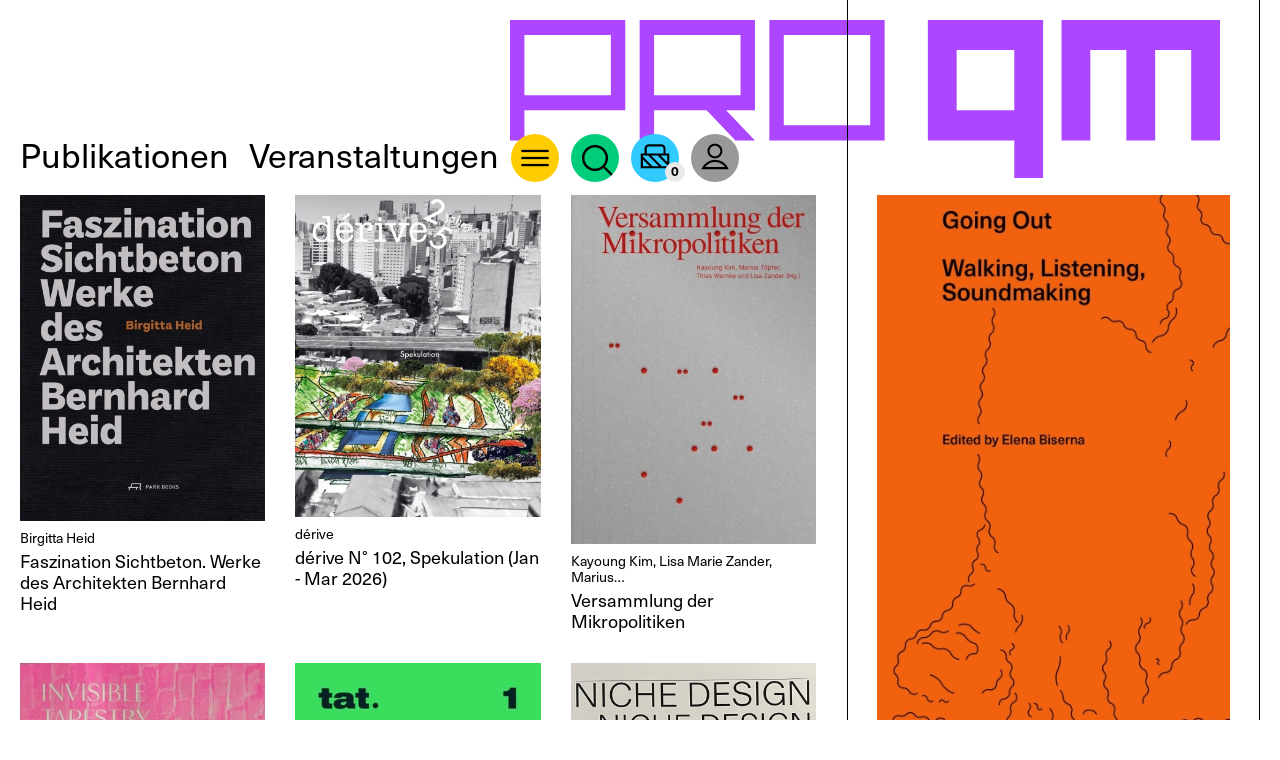

--- FILE ---
content_type: text/html; charset=UTF-8
request_url: https://pro-qm.de/product/going-out-walking-listening-soundmaking
body_size: 17883
content:
<!DOCTYPE html>
<html lang="de" dir="ltr">
  <head>
    <meta charset="utf-8" />
<meta name="Generator" content="Drupal 11 (https://www.drupal.org); Commerce 3" />
<meta name="MobileOptimized" content="width" />
<meta name="HandheldFriendly" content="true" />
<meta name="viewport" content="width=device-width, initial-scale=1.0" />
<link rel="canonical" href="https://pro-qm.de/product/going-out-walking-listening-soundmaking" />
<link rel="shortlink" href="https://pro-qm.de/product/6068" />

    <title>Going Out. Walking, Listening, Soundmaking | Pro qm</title>

    <link rel="icon" href="/themes/custom/proqm/assets/images/favicons/favicon.ico" type="image/vnd.microsoft.icon" />
    <link rel="apple-touch-icon" sizes="180x180" href="/themes/custom/proqm/assets/images/favicons/apple-touch-icon.png">
    <link rel="icon" type="image/png" sizes="32x32" href="/themes/custom/proqm/assets/images/favicons/favicon-32x32.png">
    <link rel="icon" type="image/png" sizes="16x16" href="/themes/custom/proqm/assets/images/favicons/favicon-16x16.png">
    <link rel="manifest" href="/themes/custom/proqm/assets/images/favicons/site.webmanifest">
    <link rel="mask-icon" href="/themes/custom/proqm/assets/images/favicons/safari-pinned-tab.svg" color="#ac47ff">
    <meta name="msapplication-TileColor" content="#ffffff">
    <meta name="theme-color" content="#ffffff">
    <meta name="msapplication-config" content="/themes/custom/proqm/assets/images/favicons/browserconfig.xml">

    <link rel="stylesheet" media="all" href="/sites/default/files/css/css_7U3F4eNPsraFindUvjh1IEfQyY8f0Dc0tUvvQoB6QQk.css?delta=0&amp;language=de&amp;theme=proqm&amp;include=eJxVjEEOgzAMBD8UxU9CxvgQsHFqO4X-vhT1wmVWmpGWTJWdeCL0hB-mWYy2QmZb44D_ruE18iMcV3GGxUdHqbjiWbrbS-GudcbghyDTbjvv-bAjm7S8fsu78RFws6otQ_gLqY45vA" />
<link rel="stylesheet" media="all" href="/sites/default/files/css/css_BI1AnBCp9QWeLfjGgXcGsidCJpIOOsgA9CHOtz47Lcs.css?delta=1&amp;language=de&amp;theme=proqm&amp;include=eJxVjEEOgzAMBD8UxU9CxvgQsHFqO4X-vhT1wmVWmpGWTJWdeCL0hB-mWYy2QmZb44D_ruE18iMcV3GGxUdHqbjiWbrbS-GudcbghyDTbjvv-bAjm7S8fsu78RFws6otQ_gLqY45vA" />

    <script type="application/json" data-drupal-selector="drupal-settings-json">{"path":{"baseUrl":"\/","pathPrefix":"","currentPath":"product\/6068","currentPathIsAdmin":false,"isFront":false,"currentLanguage":"de"},"pluralDelimiter":"\u0003","suppressDeprecationErrors":true,"ajaxPageState":{"libraries":"eJxtzNsOwjAIBuAX6tpHajrEhA3KLEyzt1e7erHEm5_wcQAVwQaYoTRP38gzK6wBVFdCS6Mu1v5QND8YLWxNH5IWi1Kojq6P4lwMLwAqm1asftHdick_T4Md5iip3z0JX5Z6RtHbzoMy1TtVcswGTZnPlemn06lv_y1WUA","theme":"proqm","theme_token":null},"ajaxTrustedUrl":{"form_action_p_pvdeGsVG5zNF_XLGPTvYSKCf43t8qZYSwcfZl2uzM":true},"cookies":{"cookiesjsr":{"config":{"cookie":{"name":"cookiesjsr","expires":31536000000,"domain":"","sameSite":"Lax","secure":false},"library":{"libBasePath":"\/libraries\/cookiesjsr\/dist","libPath":"\/libraries\/cookiesjsr\/dist\/cookiesjsr.min.js","scrollLimit":0},"callback":{"method":"post","url":"\/cookies\/consent\/callback.json","headers":[]},"interface":{"openSettingsHash":"#editCookieSettings","showDenyAll":true,"denyAllOnLayerClose":false,"settingsAsLink":false,"availableLangs":["de"],"defaultLang":"de","groupConsent":true,"cookieDocs":true}},"services":{"functional":{"id":"functional","services":[{"key":"functional","type":"functional","name":"Required functional","info":{"value":"\u003Ctable\u003E\r\n\t\u003Cthead\u003E\r\n\t\t\u003Ctr\u003E\r\n\t\t\t\u003Cth width=\u002215%\u0022\u003ECookie name\u003C\/th\u003E\r\n\t\t\t\u003Cth width=\u002215%\u0022\u003EDefault expiration time\u003C\/th\u003E\r\n\t\t\t\u003Cth\u003EDescription\u003C\/th\u003E\r\n\t\t\u003C\/tr\u003E\r\n\t\u003C\/thead\u003E\r\n\t\u003Ctbody\u003E\r\n\t\t\u003Ctr\u003E\r\n\t\t\t\u003Ctd\u003E\u003Ccode dir=\u0022ltr\u0022 translate=\u0022no\u0022\u003ESSESS\u0026lt;ID\u0026gt;\u003C\/code\u003E\u003C\/td\u003E\r\n\t\t\t\u003Ctd\u003E1 month\u003C\/td\u003E\r\n\t\t\t\u003Ctd\u003EIf you are logged in to this website, a session cookie is required to identify and connect your browser to your user account in the server backend of this website.\u003C\/td\u003E\r\n\t\t\u003C\/tr\u003E\r\n\t\t\u003Ctr\u003E\r\n\t\t\t\u003Ctd\u003E\u003Ccode dir=\u0022ltr\u0022 translate=\u0022no\u0022\u003Ecookiesjsr\u003C\/code\u003E\u003C\/td\u003E\r\n\t\t\t\u003Ctd\u003E1 year\u003C\/td\u003E\r\n\t\t\t\u003Ctd\u003EWhen you visited this website for the first time, you were asked for your permission to use several services (including those from third parties) that require data to be saved in your browser (cookies, local storage). Your decisions about each service (allow, deny) are stored in this cookie and are reused each time you visit this website.\u003C\/td\u003E\r\n\t\t\u003C\/tr\u003E\r\n\t\u003C\/tbody\u003E\r\n\u003C\/table\u003E\r\n","format":"full_html"},"uri":"","needConsent":false}],"weight":1}},"translation":{"_core":{"default_config_hash":"r0JMDv27tTPrhzD4ypdLS0Jijl0-ccTUdlBkqvbAa8A"},"langcode":"de","bannerText":"Wir verwenden Cookies, um Ihnen die optimale Nutzung unserer Webseite zu erm\u00f6glichen. Es werden f\u00fcr den Betrieb der Seite notwendige Cookies gesetzt.","privacyPolicy":"Datenschutzerkl\u00e4rung","privacyUri":"\/datenschutzerklaerung","imprint":"Impressum","imprintUri":"\/about\/impressum","cookieDocs":"","cookieDocsUri":"","officialWebsite":"Official website","denyAll":"","alwaysActive":"Immer aktiv","settings":"Details","acceptAll":"Akzeptieren","requiredCookies":"Erforderliche Cookies","cookieSettings":"Details","close":"Schlie\u00dfen","readMore":"Mehr","allowed":"akzeptiert","denied":"abgelehnt","settingsAllServices":"","saveSettings":"","default_langcode":"en","disclaimerText":"All cookie information is subject to change by the service providers. We update this information regularly.","disclaimerTextPosition":"above","processorDetailsLabel":"Processor Company Details","processorLabel":"Company","processorWebsiteUrlLabel":"Company Website","processorPrivacyPolicyUrlLabel":"Company Privacy Policy","processorCookiePolicyUrlLabel":"Company Cookie Policy","processorContactLabel":"Data Protection Contact Details","placeholderAcceptAllText":"Accept All Cookies","functional":{"title":"Cookies","details":"Einige Cookies sind notwendig, um Ihnen die grundlegenden Funktionen dieser Webseite bereitzustellen und k\u00f6nnen daher nicht deaktiviert werden."}}},"cookiesTexts":{"_core":{"default_config_hash":"r0JMDv27tTPrhzD4ypdLS0Jijl0-ccTUdlBkqvbAa8A"},"langcode":"de","bannerText":"Wir verwenden Cookies, um Ihnen die optimale Nutzung unserer Webseite zu erm\u00f6glichen. Es werden f\u00fcr den Betrieb der Seite notwendige Cookies gesetzt.","privacyPolicy":"Datenschutzerkl\u00e4rung","privacyUri":"\/node\/10","imprint":"Impressum","imprintUri":"\/node\/6","cookieDocs":"","cookieDocsUri":"","officialWebsite":"Official website","denyAll":"","alwaysActive":"Immer aktiv","settings":"Details","acceptAll":"Akzeptieren","requiredCookies":"Erforderliche Cookies","cookieSettings":"Details","close":"Schlie\u00dfen","readMore":"Mehr","allowed":"akzeptiert","denied":"abgelehnt","settingsAllServices":"","saveSettings":"","default_langcode":"en","disclaimerText":"All cookie information is subject to change by the service providers. We update this information regularly.","disclaimerTextPosition":"above","processorDetailsLabel":"Processor Company Details","processorLabel":"Company","processorWebsiteUrlLabel":"Company Website","processorPrivacyPolicyUrlLabel":"Company Privacy Policy","processorCookiePolicyUrlLabel":"Company Cookie Policy","processorContactLabel":"Data Protection Contact Details","placeholderAcceptAllText":"Accept All Cookies"},"services":{"functional":{"uuid":"e83f7e1e-0166-4092-b394-5b883af3adec","langcode":"de","status":true,"dependencies":[],"id":"functional","label":"Required functional","group":"functional","info":{"value":"\u003Ctable\u003E\r\n\t\u003Cthead\u003E\r\n\t\t\u003Ctr\u003E\r\n\t\t\t\u003Cth width=\u002215%\u0022\u003ECookie name\u003C\/th\u003E\r\n\t\t\t\u003Cth width=\u002215%\u0022\u003EDefault expiration time\u003C\/th\u003E\r\n\t\t\t\u003Cth\u003EDescription\u003C\/th\u003E\r\n\t\t\u003C\/tr\u003E\r\n\t\u003C\/thead\u003E\r\n\t\u003Ctbody\u003E\r\n\t\t\u003Ctr\u003E\r\n\t\t\t\u003Ctd\u003E\u003Ccode dir=\u0022ltr\u0022 translate=\u0022no\u0022\u003ESSESS\u0026lt;ID\u0026gt;\u003C\/code\u003E\u003C\/td\u003E\r\n\t\t\t\u003Ctd\u003E1 month\u003C\/td\u003E\r\n\t\t\t\u003Ctd\u003EIf you are logged in to this website, a session cookie is required to identify and connect your browser to your user account in the server backend of this website.\u003C\/td\u003E\r\n\t\t\u003C\/tr\u003E\r\n\t\t\u003Ctr\u003E\r\n\t\t\t\u003Ctd\u003E\u003Ccode dir=\u0022ltr\u0022 translate=\u0022no\u0022\u003Ecookiesjsr\u003C\/code\u003E\u003C\/td\u003E\r\n\t\t\t\u003Ctd\u003E1 year\u003C\/td\u003E\r\n\t\t\t\u003Ctd\u003EWhen you visited this website for the first time, you were asked for your permission to use several services (including those from third parties) that require data to be saved in your browser (cookies, local storage). Your decisions about each service (allow, deny) are stored in this cookie and are reused each time you visit this website.\u003C\/td\u003E\r\n\t\t\u003C\/tr\u003E\r\n\t\u003C\/tbody\u003E\r\n\u003C\/table\u003E\r\n","format":"full_html"},"consentRequired":false,"purpose":"","processor":"","processorContact":"","processorUrl":"","processorPrivacyPolicyUrl":"","processorCookiePolicyUrl":"","placeholderMainText":"This content is blocked because Required functional cookies have not been accepted.","placeholderAcceptText":"Only accept Required functional cookies"}},"groups":{"functional":{"uuid":"88c566e5-e448-4851-ac9f-fe9c88eb9be6","langcode":"de","status":true,"dependencies":[],"id":"functional","label":"Default","weight":1,"title":"Cookies","details":"Einige Cookies sind notwendig, um Ihnen die grundlegenden Funktionen dieser Webseite bereitzustellen und k\u00f6nnen daher nicht deaktiviert werden."},"marketing":{"uuid":"51fe0fed-abbf-497b-a79b-8d97a3d84a6b","langcode":"de","status":true,"dependencies":[],"_core":{"default_config_hash":"JkP6try0AxX_f4RpFEletep5NHSlVB1BbGw0snW4MO8"},"id":"marketing","label":"Marketing","weight":20,"title":"Marketing","details":"Customer communication and marketing tools."},"performance":{"uuid":"a2078936-84f7-446f-b0b7-3453e3755f81","langcode":"de","status":true,"dependencies":[],"_core":{"default_config_hash":"Jv3uIJviBj7D282Qu1ZpEQwuOEb3lCcDvx-XVHeOJpw"},"id":"performance","label":"Performance","weight":30,"title":"Performance Cookies","details":"Performance cookies collect aggregated information about how our website is used. The purpose of this is to improve its attractiveness, content and functionality. These cookies help us to determine whether, how often and for how long particular sub-pages of our website are accessed and which content users are particularly interested in. Search terms, country, region and (where applicable) the city from which the website is accessed are also recorded, as is the proportion of mobile devices that are used to access the website. We use this information to compile statistical reports that help us tailor the content of our website to your needs and optimize our offer."},"social":{"uuid":"7688b8d8-1a08-4d39-b07e-1252ef66a8d7","langcode":"de","status":true,"dependencies":[],"_core":{"default_config_hash":"vog2tbqqQHjVkue0anA0RwlzvOTPNTvP7_JjJxRMVAQ"},"id":"social","label":"Social Plugins","weight":20,"title":"Social Plugins","details":"Comments managers facilitate the filing of comments and fight against spam."},"tracking":{"uuid":"48d2c618-c979-46c1-b55c-ba7c1f76e90e","langcode":"de","status":true,"dependencies":[],"_core":{"default_config_hash":"_gYDe3qoEc6L5uYR6zhu5V-3ARLlyis9gl1diq7Tnf4"},"id":"tracking","label":"Tracking","weight":10,"title":"Tracking cookies","details":"Marketing cookies come from external advertising companies (\u0022third-party cookies\u0022) and are used to collect information about the websites visited by the user. The purpose of this is to create and display target group-oriented content and advertising for the user."},"video":{"uuid":"4773aea9-304a-4439-bdec-5fbe6b11d07f","langcode":"de","status":true,"dependencies":[],"_core":{"default_config_hash":"w1WnCmP2Xfgx24xbx5u9T27XLF_ZFw5R0MlO-eDDPpQ"},"id":"video","label":"Videos","weight":40,"title":"Video","details":"Video sharing services help to add rich media on the site and increase its visibility."}}},"views":{"ajax_path":"\/views\/ajax","ajaxViews":{"views_dom_id:a39a7aeda93e4471d7760f0bf47ba23c799f4c4ed5cf1b3576e338b728de7575":{"view_name":"publications","view_display_id":"block_1","view_args":"","view_path":"\/product\/6459","view_base_path":"publications","view_dom_id":"a39a7aeda93e4471d7760f0bf47ba23c799f4c4ed5cf1b3576e338b728de7575","pager_element":0}}},"user":{"uid":0,"permissionsHash":"eca04524fa060af8cfbd283f5679a9f7cbc3529fb10997c81bcb6a612404d766"}}</script>
<script src="/sites/default/files/js/js_f2CRrkP7Khj6Fbsc1SmhdKDV9aY_Fl_xefPL9xLLNH0.js?scope=header&amp;delta=0&amp;language=de&amp;theme=proqm&amp;include=eJw1yEsOgDAIANELtXIkUgkm1FIUGr2-8beZSR6ZKjsxUvEBd3BuRmsis1U44HsNT5vbrlBj0iI9HcJnoPRFugzGILfW4NH8a371Au9lJ-8"></script>
<script src="/modules/contrib/cookies/js/cookiesjsr.conf.js?v=11.2.8" defer></script>
<script src="/libraries/cookiesjsr/dist/cookiesjsr.min.js?v=11.2.8" defer></script>

  </head>

  <body class="page-product products">
        <a href="#main-content" class="visually-hidden focusable">
      Direkt zum Inhalt
    </a>
    
      <div class="dialog-off-canvas-main-canvas" data-off-canvas-main-canvas>
    <header class="header">

  <div class="header__inner">

    <nav class="header__mainmenu">
      
              <ul>
              <li>
        <a href="/publications" class="header__mainmenu-link font-b cl-fuchsia--hover decoration-none" data-drupal-link-system-path="publications">Publikationen</a>
              </li>
          <li>
        <a href="/events" class="header__mainmenu-link font-b cl-fuchsia--hover decoration-none" data-drupal-link-system-path="events">Veranstaltungen</a>
              </li>
          <li>
        <a href="/about/about" class="header__mainmenu-link header__mainmenu-link--icon bg-cl-yellow header__mainmenu--about" data-drupal-link-system-path="node/3">About</a>
              </li>
          <li>
        <a href="/search" class="header__mainmenu-link header__mainmenu-link--icon bg-cl-green header__mainmenu--search" data-drupal-link-system-path="search">Suche</a>
              </li>
          <li>
        <a href="/cart" class="header__mainmenu-link header__mainmenu-link--icon bg-cl-blue-light header__mainmenu--cart" data-drupal-link-system-path="cart">Warenkorb</a>
              </li>
          <li>
        <a href="/user/login" class="header__mainmenu-link header__mainmenu-link--icon bg-cl-gray header__mainmenu--user" data-drupal-link-system-path="user/login">User</a>
              </li>
        </ul>
  



      <div class="header__submenu-wrapper">

        <div hidden class="header__submenu" id="submenu">

          
              <ul>
              <li>
        <a href="/about/kontakt" class="header__submenu-link font-b decoration-none" data-drupal-link-system-path="node/4">Kontakt</a>
              </li>
          <li>
        <a href="/about/about" class="header__submenu-link font-b decoration-none" data-drupal-link-system-path="node/3">About</a>
              </li>
          <li>
        <a href="/about/impressum" class="header__submenu-link font-b decoration-none" data-drupal-link-system-path="node/6">Impressum</a>
              </li>
          <li>
        <a href="/about/newsletter" class="header__submenu-link font-b decoration-none" data-drupal-link-system-path="node/5">Newsletter</a>
              </li>
        </ul>
  



        </div>
      </div>
    </nav>

    <a class="header__logo decoration-none" href="/">
      <svg class="header__logo-svg" xmlns="http://www.w3.org/2000/svg" xml:space="preserve" viewBox="-252.39 289.3 1100.12 244.72">
        <title>pro qm</title>
        <g fill="#AC46FF">
          <path d="M-51.461 475.749h22.325v-46.616h81.382l44.652 46.616h30.242l-44.652-46.616h44.652V289.3H-51.461v186.449zm22.325-163.148h133.95v93.23H-29.136v-93.23zM-252.392 475.749h22.322v-46.616h156.282V289.3h-178.604v186.449zm22.322-163.148h133.954v93.23H-230.07v-93.23zM149.467 475.749H328.07V289.3H149.467v186.449zm22.324-163.148h133.951v139.835H171.791V312.601zM602.148 289.3v186.449h44.653V335.906h55.814v139.843h44.646V335.906h55.815v139.843h44.654V289.3zM395.045 475.749h133.953v58.266h44.648V289.3H395.045v186.449zm44.652-139.843h89.301v93.226h-89.301v-93.226z"/>
        </g>
      </svg>
    </a>

  </div>

</header>


  <div>
    <div data-drupal-messages-fallback class="hidden"></div>
<div id="block-cookiesui">
  
    
        
<div id="cookiesjsr"></div>

  </div>

  </div>
 

 

  <main id="main-content" class="container-max main">
      <div>
    <div id="block-zumwarenkorb" class="block__cart">
  
      <h2>Warenkorb</h2>
    
      <div class="cart--cart-block">
  <div class="cart-block--summary">
    <a class="cart-block--link__expand" href="/cart">
      <span class="cart-block--summary__icon"><img src="/modules/contrib/commerce/icons/ffffff/cart.png" alt="Warenkorb" />
</span>
      <span class="cart-block--summary__count">0 Elemente</span>
    </a>
  </div>
  </div>

  </div>
<div class="views-element-container region__alpha" id="block-views-block-publications-block-1">
  
    
      <div><div class="pub-nav js-view-dom-id-a39a7aeda93e4471d7760f0bf47ba23c799f4c4ed5cf1b3576e338b728de7575">
  
  
  

  
  
  

  <div data-drupal-views-infinite-scroll-content-wrapper class="views-infinite-scroll-content-wrapper clearfix"><div class="pub-item-list">
  
  <ul class="publication__list reset-list">

          <li class="publication__listitem"><div class="publication__media">  <a href="/product/faszination-sichtbeton-werke-des-architekten-bernhard-heid" hreflang="de"><img loading="lazy" src="/sites/default/files/styles/400/public/media/coverbilder/81XA-iw698L._SL1417_.jpg?itok=MYOXfPWG" width="400" height="531" alt="Cover Faszination Sichtbeton. Werke des Architekten Bernhard Heid " />

</a>
</div><div class="font-h">Birgitta Heid </div><h2 class="font-e publication__title">Faszination Sichtbeton. Werke des Architekten Bernhard Heid </h2></li>
          <li class="publication__listitem"><div class="publication__media">  <a href="/product/derive-ndeg-102-spekulation-jan-mar-2026" hreflang="de"><img loading="lazy" src="/sites/default/files/styles/400/public/media/coverbilder/derive102.jpg?itok=GRDIVZO8" width="400" height="524" alt="Cover No 102" />

</a>
</div><div class="font-h">dérive </div><h2 class="font-e publication__title">dérive N° 102, Spekulation (Jan - Mar 2026)</h2></li>
          <li class="publication__listitem"><div class="publication__media">  <a href="/product/versammlung-der-mikropolitiken" hreflang="de"><img loading="lazy" src="/sites/default/files/styles/400/public/media/cover/41yOQOEw1ML.jpg?itok=qjiZ-V9J" width="400" height="569" alt="Versammlung der Mikropolitiken" />

</a>
</div><div class="font-h">Kayoung Kim, Lisa Marie Zander, Marius…</div><h2 class="font-e publication__title">Versammlung der Mikropolitiken</h2></li>
          <li class="publication__listitem"><div class="publication__media">  <a href="/product/invisible-tapestry-vol-2" hreflang="de"><img loading="lazy" src="/sites/default/files/styles/400/public/media/IMG_4645_0.JPG?itok=1DO7mbPl" width="400" height="617" alt="Invisible Tapestry Cover" />

</a>
</div><div class="font-h">Jiyoung Yoon, Kirenia Martinez Acosta</div><h2 class="font-e publication__title">Invisible Tapestry Vol. 2. </h2></li>
          <li class="publication__listitem"><div class="publication__media">  <a href="/product/tat1-wand-wall" hreflang="de"><img loading="lazy" src="/sites/default/files/styles/400/public/media/coverbilder/31pm7%2BuZ8IL.jpg?itok=8mwC9x_S" width="400" height="566" alt="Cover Tat" />

</a>
</div><div class="font-h">TAT. </div><h2 class="font-e publication__title">TAT.1 - Wand / Wall</h2></li>
          <li class="publication__listitem"><div class="publication__media">  <a href="/product/niche-design-magazine-exploring-where-design-flourishes-age-sameness" hreflang="de"><img loading="lazy" src="/sites/default/files/styles/400/public/media/cover/IMG_7824.jpg?itok=Fb5p64F1" width="400" height="568" alt="" />

</a>
</div><div class="font-h">Ita Dreyfus</div><h2 class="font-e publication__title">Niche Design. A Magazine exploring where design flourishes…</h2></li>
          <li class="publication__listitem"><div class="publication__media">  <a href="/product/women-changing-cities-global-stories-urban-transformation" hreflang="de"><img loading="lazy" src="/sites/default/files/styles/400/public/media/cover/81Ts4W4deJL._SL1500_.jpg?itok=wBwzpT70" width="400" height="575" alt="" />

</a>
</div><div class="font-h">Melissa Bruntlett, Chris Bruntlett</div><h2 class="font-e publication__title">Women Changing Cities. Global stories of urban…</h2></li>
          <li class="publication__listitem"><div class="publication__media">  <a href="/product/sonic-footprints-ecology-technophony" hreflang="de"><img loading="lazy" src="/sites/default/files/styles/400/public/media/cover/250867.sonic_.9789083499321.jpg?itok=WZd-mGgj" width="400" height="400" alt="Sonic Footprints. Ecology of Technophony" />

</a>
</div><div class="font-h">Louis Möckel</div><h2 class="font-e publication__title">Sonic Footprints. Ecology of Technophony</h2></li>
          <li class="publication__listitem"><div class="publication__media">  <a href="/product/architecture-resonance-objects-interactions" hreflang="de"><img loading="lazy" src="/sites/default/files/styles/400/public/media/cover/Screenshot%202026-01-08%20at%2015-44-08%20The%20Architecture%20of%20Resonance%20From%20Objects%20to%20Interactions%20-%201st%20Edit.png?itok=QvVMVrMV" width="400" height="607" alt="" />

</a>
</div><div class="font-h">Sarah Robinson</div><h2 class="font-e publication__title">Architecture of Resonance. From Objects to Interactions</h2></li>
          <li class="publication__listitem"><div class="publication__media">  <a href="/product/md72-door-slamming-festival-2007-2018" hreflang="de"><img loading="lazy" src="/sites/default/files/styles/400/public/media/cover/71Ipd9Zez6L._SL1500_.jpg?itok=ai9-3bh6" width="400" height="528" alt="MD72. Door Slamming Festival (2007 - 2018)" />

</a>
</div><div class="soldout soldout-single font-h">gerade nicht auf Lager</div><div class="font-h">Alexander Schröder, Dominic Eichler,…</div><h2 class="font-e publication__title">MD72. Door Slamming Festival (2007 - 2018)</h2></li>
          <li class="publication__listitem"><div class="publication__media">  <a href="/product/schluesselbegriffe-gesellschaftlichen-zusammenhalts-ein-kritisches-vokabular" hreflang="de"><img loading="lazy" src="/sites/default/files/styles/400/public/media/cover/9783835356979l.png?itok=EDklwVij" width="400" height="595" alt="" />

</a>
</div><div class="font-h">Anna Pollmann, Christopher Möllmann (Hg)</div><h2 class="font-e publication__title">Schlüsselbegriffe gesellschaftlichen Zusammenhalts. Ein…</h2></li>
          <li class="publication__listitem"><div class="publication__media">  <a href="/product/protest-architecture-structures-civil-resistance" hreflang="de"><img loading="lazy" src="/sites/default/files/styles/400/public/media/coverbilder/81g8Gasrp5L._SL1500_.jpg?itok=3cJc45vJ" width="400" height="494" alt="Cover Protest Architecture. Structures of civil resistance" />

</a>
</div><div class="font-h">Nick Newman </div><h2 class="font-e publication__title">Protest Architecture. Structures of civil resistance</h2></li>
          <li class="publication__listitem"><div class="publication__media">  <a href="/product/reuse-architectural-components" hreflang="de"><img loading="lazy" src="/sites/default/files/styles/400/public/media/coverbilder/913oPEvw5gL._SL1500_.jpg?itok=B4HlkAh_" width="400" height="569" alt="Cover Reuse of Architectural Components" />

</a>
</div><div class="font-h">Bailey Bestul </div><h2 class="font-e publication__title">Reuse of Architectural Components</h2></li>
          <li class="publication__listitem"><div class="publication__media">  <a href="/product/what-student-architects-should-do" hreflang="de"><img loading="lazy" src="/sites/default/files/styles/400/public/media/coverbilder/61eGn4doGaL._SL1500_.jpg?itok=a7ty14mS" width="400" height="595" alt="Cover What Student Architects Should Do" />

</a>
</div><div class="soldout soldout-single font-h">gerade nicht auf Lager</div><div class="font-h">Simon Unwin</div><h2 class="font-e publication__title">What Student Architects Should Do</h2></li>
          <li class="publication__listitem"><div class="publication__media">  <a href="/product/form-follows-fuel-14-buildings-antiquity-oil-age" hreflang="de"><img loading="lazy" src="/sites/default/files/styles/400/public/media/coverbilder/91xUj1BhqNL._SL1500_.jpg?itok=iJYcgaFn" width="400" height="538" alt="Cover Form Follows Fuel. 14 Buildings from Antiquity to the Oil Age" />

</a>
</div><div class="font-h">Florian Urban, Barnabas Calder </div><h2 class="font-e publication__title">Form Follows Fuel. 14 Buildings from Antiquity to the Oil…</h2></li>
          <li class="publication__listitem"><div class="publication__media">  <a href="/product/market-cafe-magazine-issue-9-invisible-data" hreflang="de"><img loading="lazy" src="/sites/default/files/styles/400/public/media/coverbilder/MrktCf9.jpg?itok=A6gefTfl" width="400" height="479" alt="Cover Market Cafe 9" />

</a>
</div><div class="font-h">Market Cafe</div><h2 class="font-e publication__title">Market Cafe Magazine Issue 9 Invisible Data</h2></li>
          <li class="publication__listitem"><div class="publication__media">  <a href="/product/four-spent-day-together" hreflang="de"><img loading="lazy" src="/sites/default/files/styles/400/public/media/cover/81NfbWjDUrL._SL1500_.jpg?itok=vhMCJWhR" width="400" height="617" alt="" />

</a>
</div><div class="font-h">Chris Kraus</div><h2 class="font-e publication__title">The Four Spent the Day Together</h2></li>
          <li class="publication__listitem"><div class="publication__media">  <a href="/product/silicon-empires-fight-future-ai" hreflang="de"><img loading="lazy" src="/sites/default/files/styles/400/public/media/cover/914mAsOG2mL._SL1500_.jpg?itok=1I__OI2N" width="400" height="603" alt="Silicon Empires. The Fight for the Future of AI" />

</a>
</div><div class="font-h">Nick Srnicek</div><h2 class="font-e publication__title">Silicon Empires. The Fight for the Future of AI</h2></li>
          <li class="publication__listitem"><div class="publication__media">  <a href="/product/dark-forest-theory-internet" hreflang="de"><img loading="lazy" src="/sites/default/files/styles/400/public/media/cover/71DfxBKNMYL._SL1500_.jpg?itok=jLe1JQJi" width="400" height="613" alt="The Dark Forest Theory of the Internet" />

</a>
</div><div class="soldout soldout-single font-h">gerade nicht auf Lager</div><div class="font-h">Bogna Konior</div><h2 class="font-e publication__title">The Dark Forest Theory of the Internet</h2></li>
          <li class="publication__listitem"><div class="publication__media">  <a href="/product/ultrablack-music-volume-2" hreflang="de"><img loading="lazy" src="/sites/default/files/styles/400/public/media/cover/71TWoEP2IFL._SL1500_.jpg?itok=PM51oN3Q" width="400" height="617" alt="Ultrablack of Music. Volume 2" />

</a>
</div><div class="font-h">Palais Sinclaire, Achim Szepanski (Hg)</div><h2 class="font-e publication__title">Ultrablack of Music. Volume 2</h2></li>
          <li class="publication__listitem"><div class="publication__media">  <a href="/product/environments-planetary-urbanization" hreflang="de"><img loading="lazy" src="/sites/default/files/styles/400/public/media/cover/brenner.jpg?itok=eTKDkTlv" width="400" height="582" alt="Environments of Planetary Urbanization" />

</a>
</div><div class="soldout soldout-single font-h">gerade nicht auf Lager</div><div class="font-h">Neil Brenner, Swarnabh Ghosh, Nikos…</div><h2 class="font-e publication__title">Environments of Planetary Urbanization</h2></li>
          <li class="publication__listitem"><div class="publication__media">  <a href="/product/kazuo-shinohara-residential-architecture" hreflang="de"><img loading="lazy" src="/sites/default/files/styles/400/public/media/cover/Screenshot%202025-12-23%20131619.jpg?itok=C0rkvfNA" width="400" height="604" alt="" />

</a>
</div><div class="font-h">Christian Dehli, Andrea Grolimund (Eds.)</div><h2 class="font-e publication__title">Kazuo Shinohara. Residential Architecture</h2></li>
          <li class="publication__listitem"><div class="publication__media">  <a href="/product/reluctant-gardener" hreflang="de"><img loading="lazy" src="/sites/default/files/styles/400/public/media/coverbilder/01-1rel%20gard.jpg?itok=buwUbkjS" width="400" height="599" alt="Cover Reluctant Gardener" />

</a>
</div><div class="font-h">Sofia Lemos (Hg)</div><h2 class="font-e publication__title">Reluctant Gardener</h2></li>
          <li class="publication__listitem"><div class="publication__media">  <a href="/product/dont-sleep-graphic-language-vinyl-labels" hreflang="de"><img loading="lazy" src="/sites/default/files/styles/400/public/media/coverbilder/image-ed3b4914-cacb-4712-8808-ced37ce563eb.jpg?itok=p3fsPsvx" width="400" height="554" alt="Cover Don&#039;t Sleep. The Graphic Language of Vinyl Labels" />

</a>
</div><div class="font-h">Britt Müller, Winnes Rademächers</div><h2 class="font-e publication__title">Don&#039;t Sleep. The Graphic Language of Vinyl Labels</h2></li>
          <li class="publication__listitem"><div class="publication__media">  <a href="/product/kuenstlerisches-handeln-digitalen-und-postkolonialen-umgebungen" hreflang="de"><img loading="lazy" src="/sites/default/files/styles/400/public/media/9783787350049.jpg?itok=OAhhwwry" width="400" height="646" alt="Künstlerisches Handeln_cover" />

</a>
</div><div class="font-h">Judith Siegmund	</div><h2 class="font-e publication__title">Künstlerisches Handeln in digitalen und postkolonialen…</h2></li>
          <li class="publication__listitem"><div class="publication__media">  <a href="/product/euro-vision-undergrounding-critical-mineral" hreflang="de"><img loading="lazy" src="/sites/default/files/styles/400/public/media/coverbilder/K.2025_FRAUD_FRAUD_U1_8d43b66e-69b9-40a6-80fd-5665a8bafef2.jpg?itok=I7vnYeC_" width="400" height="592" alt="Cover EURO—VISION. Undergrounding the Critical Mineral" />

</a>
</div><div class="font-h">Francisco Gallardo &amp; Audrey Samson…</div><h2 class="font-e publication__title">EURO—VISION. Undergrounding the Critical Mineral</h2></li>
          <li class="publication__listitem"><div class="publication__media">  <a href="/product/granular-configurations-sand-materiality-and-planetary-urbanization" hreflang="de"><img loading="lazy" src="/sites/default/files/styles/400/public/media/coverbilder/K.Verlag2025_B%C3%BCsseED_GranularConfigurations_Cover.jpg?itok=Ykd5N9PN" width="400" height="537" alt="Cover Granular Configurations. Sand, Materiality, and Planetary Urbanization" />

</a>
</div><div class="font-h">Michaela Büsse (Hg)</div><h2 class="font-e publication__title">Granular Configurations. Sand, Materiality, and Planetary…</h2></li>
          <li class="publication__listitem"><div class="publication__media">  <a href="/product/arch-262-african-spatial-thinking-denkraum-afrika" hreflang="de"><img loading="lazy" src="/sites/default/files/styles/400/public/media/cover/african-spatial-thinking_9783931435851.jpg?itok=tMJYAx9B" width="400" height="509" alt="" />

</a>
</div><div class="font-h">Arch+</div><h2 class="font-e publication__title">ARCH+ 262. African Spatial Thinking / Denkraum Afrika</h2></li>
          <li class="publication__listitem"><div class="publication__media">  <a href="/product/draw-love-build-sauerbruch-hutton-tracing-modernities" hreflang="de"><img loading="lazy" src="/sites/default/files/styles/400/public/media/coverbilder/2025_12_17%2016_04%20Office%20Lens%20%282%29.jpg?itok=2emZr3NW" width="400" height="500" alt="Cover des Schubers Draw Love Build" />

</a>
</div><div class="font-h">Matthias Sauerbruch, Louisa Hutton, mit…</div><h2 class="font-e publication__title">Draw Love Build. Sauerbruch Hutton Tracing Modernities</h2></li>
          <li class="publication__listitem"><div class="publication__media">  <a href="/product/flexible-visual-systems-fvs-atlas" hreflang="de"><img loading="lazy" src="/sites/default/files/styles/400/public/media/cover/61WSXtJ7mfL._SL1476_.jpg?itok=fRZtWI1P" width="400" height="526" alt="" />

</a>
</div><div class="soldout soldout-single font-h">gerade nicht auf Lager</div><div class="font-h"> Martin Lorenz </div><h2 class="font-e publication__title">Flexible Visual Systems. The FVS Atlas</h2></li>
          <li class="publication__listitem"><div class="publication__media">  <a href="/product/checkpoint-300-colonial-space-palestine" hreflang="de"><img loading="lazy" src="/sites/default/files/styles/400/public/media/cover/9781517919849.jpg?itok=rxXxHr6E" width="400" height="618" alt="" />

</a>
</div><div class="font-h">Mark Griffiths</div><h2 class="font-e publication__title">Checkpoint 300. Colonial Space in Palestine</h2></li>
          <li class="publication__listitem"><div class="publication__media">  <a href="/product/post-readymade" hreflang="de"><img loading="lazy" src="/sites/default/files/styles/400/public/media/coverbilder/Post-Readymade.jpg?itok=eT0s_R2X" width="400" height="525" alt="Cover Post-Readymade" />

</a>
</div><div class="font-h">Katharina Weinstock</div><h2 class="font-e publication__title">Post-Readymade</h2></li>
          <li class="publication__listitem"><div class="publication__media">  <a href="/product/values-and-surfaces-art-economy-architecture" hreflang="de"><img loading="lazy" src="/sites/default/files/styles/400/public/media/coverbilder/2025-12-03-155400--978-3-85676-460-9.jpg?itok=OeVBsxHh" width="400" height="602" alt="Cover Values and Surfaces. Art, Economy, Architecture " />

</a>
</div><div class="font-h">Philip Ursprung</div><h2 class="font-e publication__title">Values and Surfaces. Art, Economy, Architecture </h2></li>
          <li class="publication__listitem"><div class="publication__media">  <a href="/product/raumpilotin-gendergerechter-staedtebau-handbuch-fuer-planerinnen" hreflang="de"><img loading="lazy" src="/sites/default/files/styles/400/public/media/coverbilder/M-BOOKS_Raumpilot-in_Cover.jpg?itok=ZFUOOOgU" width="400" height="532" alt="Cover Raumpilot*in" />

</a>
</div><div class="font-h">Hg. von Benedikt Boucsein, Matthias…</div><h2 class="font-e publication__title">Raumpilot*in. Gendergerechter Städtebau. Handbuch für…</h2></li>
          <li class="publication__listitem"><div class="publication__media">  <a href="/product/week-island-trojan-horse-summer-school-reader" hreflang="de"><img loading="lazy" src="/sites/default/files/styles/400/public/media/cover/Scan20251216125210_1.jpeg?itok=UQL0fmTg" width="400" height="686" alt="" />

</a>
</div><div class="font-h">Ott Kagovere, Hanan Mahbouba, Jaroslav…</div><h2 class="font-e publication__title">A Week On An Island With Trojan Horse. The Summer School…</h2></li>
          <li class="publication__listitem"><div class="publication__media">  <a href="/product/idea-412-tomoyuki-arima-design-evolving-relationships" hreflang="de"><img loading="lazy" src="/sites/default/files/styles/400/public/media/cover/cover_67.jpg?itok=QlwNiX_R" width="400" height="528" alt="" />

</a>
</div><div class="font-h">IDEA Magazine</div><h2 class="font-e publication__title">Idea 412. Tomoyuki Arima: Design Evolving from Relationships</h2></li>
          <li class="publication__listitem"><div class="publication__media">  <a href="/product/troubled-architecture-ruinous-landscapes" hreflang="de"><img loading="lazy" src="/sites/default/files/styles/400/public/media/cover/troubledlandscapes_1.jpg?itok=08tP-Lqz" width="400" height="400" alt="Troubled! Architecture of Ruinous Landscapes" />

</a>
</div><div class="font-h">Barbara Herschel, Kaspar Jamme, Felix…</div><h2 class="font-e publication__title">Troubled! Architecture of Ruinous Landscapes</h2></li>
          <li class="publication__listitem"><div class="publication__media">  <a href="/product/waterfront-journals" hreflang="de"><img loading="lazy" src="/sites/default/files/styles/400/public/media/cover/51c2DguqcnL._SL1293_.jpg?itok=GC-rCrzh" width="400" height="635" alt="" />

</a>
</div><div class="font-h">David Wojnarowicz</div><h2 class="font-e publication__title">Waterfront Journals</h2></li>
          <li class="publication__listitem"><div class="publication__media">  <a href="/product/wohnen-fuers-wohnen-schweizer-wohnbaugenossenschaften-als-labor-des-zusammenlebens" hreflang="de"><img loading="lazy" src="/sites/default/files/styles/400/public/media/cover/414gfdpZJsL._SY425_.jpg?itok=3p2BZtfk" width="400" height="569" alt="Wohnen fürs Wohnen. Schweizer Wohnbaugenossenschaften als Labor des Zusammenlebens" />

</a>
</div><div class="font-h">Anaïs Auprêtre de Lagenest, Andreas…</div><h2 class="font-e publication__title">Wohnen fürs Wohnen. Schweizer Wohnbaugenossenschaften als…</h2></li>
          <li class="publication__listitem"><div class="publication__media">  <a href="/product/synthetic-storyteller" hreflang="de"><img loading="lazy" src="/sites/default/files/styles/400/public/media/coverbilder/AyoungKim_bookcover_01.jpg?itok=ZCe7EBdh" width="400" height="652" alt="synthetic_storyteller_cover" />

</a>
</div><div class="font-h">Ayoung Kim</div><h2 class="font-e publication__title">Synthetic Storyteller</h2></li>
          <li class="publication__listitem"><div class="publication__media">  <a href="/product/sick-architecture" hreflang="de"><img loading="lazy" src="/sites/default/files/styles/400/public/media/coverbilder/9780262049689.jpg?itok=UOzR0Wnm" width="400" height="531" alt="Cover Sick Architecture" />

</a>
</div><div class="soldout soldout-single font-h">gerade nicht auf Lager</div><div class="font-h">Edited by Beatriz Colomina with Nick…</div><h2 class="font-e publication__title">Sick Architecture</h2></li>
          <li class="publication__listitem"><div class="publication__media">  <a href="/product/street-art-anthology" hreflang="de"><img loading="lazy" src="/sites/default/files/styles/400/public/media/coverbilder/A1OFCTZjBpL._SL1500_.jpg?itok=qGv4Otho" width="400" height="554" alt="Cover Street Art. An Anthology. " />

</a>
</div><div class="font-h">Magda Danysz</div><h2 class="font-e publication__title">Street Art. An Anthology</h2></li>
          <li class="publication__listitem"><div class="publication__media">  <a href="/product/grosse-kunst-hyperwachstum-der-studiopraxis" hreflang="de"><img loading="lazy" src="/sites/default/files/styles/400/public/media/coverbilder/Grosse%20Kunst.jpg?itok=lI38ZLIz" width="400" height="646" alt="Cover Große Kunst. Hyperwachstum in der Studiopraxis" />

</a>
</div><div class="font-h">Karen van den Berg</div><h2 class="font-e publication__title">Große Kunst. Hyperwachstum in der Studiopraxis</h2></li>
          <li class="publication__listitem"><div class="publication__media">  <a href="/product/golden-pudel-ethnographie-atmosphaere-netzwerke-und-reputation-einem-hamburger-nachtclub" hreflang="de"><img loading="lazy" src="/sites/default/files/styles/400/public/media/cover/71W3KfYt0GL._SL1500_.jpg?itok=RFxMem2a" width="400" height="608" alt="" />

</a>
</div><div class="soldout soldout-single font-h">gerade nicht auf Lager</div><div class="font-h">Maxime Le Calvé</div><h2 class="font-e publication__title">Golden Pudel-Ethnographie. Atmosphäre, Netzwerke und…</h2></li>
          <li class="publication__listitem"><div class="publication__media">  <a href="/product/virus-language-ai-qanon-covid-19-and-new-abnormal" hreflang="de"><img loading="lazy" src="/sites/default/files/styles/400/public/media/cover/9781915983374.jpg?itok=6x_Iqn2_" width="400" height="603" alt="" />

</a>
</div><div class="font-h">Chris Hables Gray</div><h2 class="font-e publication__title">Virus is a Language. AI, QAnon, COVID-19 and the New…</h2></li>
          <li class="publication__listitem"><div class="publication__media">  <a href="/product/collapsed-mythologies-geofinancial-atlas" hreflang="de"><img loading="lazy" src="/sites/default/files/styles/400/public/media/coverbilder/Collapsed-Mythologies-1.jpg?itok=IpdgPrCa" width="400" height="629" alt="Collapsed Mythologies Cover" />

</a>
</div><div class="soldout soldout-single font-h">gerade nicht auf Lager</div><div class="font-h">Eline Benjaminsen, Dayna Casey</div><h2 class="font-e publication__title">Collapsed Mythologies. A Geofinancial Atlas</h2></li>
          <li class="publication__listitem"><div class="publication__media">  <a href="/product/ingraphics-2026-edition" hreflang="de"><img loading="lazy" src="/sites/default/files/styles/400/public/media/coverbilder/INGRAPHICS_2026_mini_2048x2048.jpg?itok=04f6_ubg" width="400" height="523" alt="Cover InGraphics" />

</a>
</div><div class="font-h">Jan Schwochow</div><h2 class="font-e publication__title">InGraphics 2026 Edition</h2></li>
          <li class="publication__listitem"><div class="publication__media">  <a href="/product/co-program-graphic-design" hreflang="de"><img loading="lazy" src="/sites/default/files/styles/400/public/media/coverbilder/61-WlqshSYL._SL1500_.jpg?itok=OVoo3Z7F" width="400" height="600" alt="cover_Program for Graphic Design" />

</a>
</div><div class="font-h">David Reinfurt</div><h2 class="font-e publication__title">A *Co-* Program for Graphic Design</h2></li>
          <li class="publication__listitem"><div class="publication__media">  <a href="/product/brutalist-berlin-architects-guide-brutalist-berlin" hreflang="de"><img loading="lazy" src="/sites/default/files/styles/400/public/media/coverbilder/Souvenir_Brutalist-Berlin_1800x1800.jpg?itok=6Kbvpzi7" width="400" height="587" alt="Brutalist Berlin Cover" />

</a>
</div><div class="font-h">Felix Torkar</div><h2 class="font-e publication__title">Brutalist Berlin. An Architect&#039;s Guide to Brutalist…</h2></li>
          <li class="publication__listitem"><div class="publication__media">  <a href="/product/generative-mind-new-approach-creative-thinking" hreflang="de"><img loading="lazy" src="/sites/default/files/styles/400/public/media/cover/564C427C7C38663938326235623361623734313664613938353063613034613762663139657C7C434F504C.jpg?itok=YyKiIQgR" width="400" height="561" alt="" />

</a>
</div><div class="font-h">Patrik Hübner</div><h2 class="font-e publication__title">The Generative Mind. A New Approach to Creative Thinking</h2></li>
          <li class="publication__listitem"><div class="publication__media">  <a href="/product/between-lines-ki-schoene-neue-zukunft" hreflang="de"><img loading="lazy" src="/sites/default/files/styles/400/public/media/cover/61TmErhRWcL.jpg?itok=aOlUtI9E" width="400" height="634" alt="" />

</a>
</div><div class="font-h">Charlie Singer-Fischer </div><h2 class="font-e publication__title">Between the Lines. KI - schöne neue Zukunft?</h2></li>
          <li class="publication__listitem"><div class="publication__media">  <a href="/product/willy-van-der-meeren-mass" hreflang="de"><img loading="lazy" src="/sites/default/files/styles/400/public/media/cover/Screenshot%202025-11-28%20at%2016-30-35%20Willy%20Van%20der%20Meeren%20MASS%20von%20Peter%20Swinnen%20ISBN%20978-3-95905-928-2%20Buch%20online%20kaufen%20-%20Lehmanns.de_.png?itok=zpLf0AVt" width="400" height="600" alt="" />

</a>
</div><div class="font-h">Peter Swinnen, Anne Judong (eds.)</div><h2 class="font-e publication__title">Willy Van Der Meeren. Mass</h2></li>
          <li class="publication__listitem"><div class="publication__media">  <a href="/product/how-modern-biographies-architecture-china-1949-1979" hreflang="de"><img loading="lazy" src="/sites/default/files/styles/400/public/media/coverbilder/M-BOOKS_How-Modern_Cover-scaled.jpg?itok=-kuouqPX" width="400" height="565" alt="How Modern Cover" />

</a>
</div><div class="font-h">Shirley Surya, Li Hua (Eds.) Canadian…</div><h2 class="font-e publication__title">How Modern. Biographies of Architecture in China 1949–1979</h2></li>
          <li class="publication__listitem"><div class="publication__media">  <a href="/product/sound-system-political-power-music" hreflang="de"><img loading="lazy" src="/sites/default/files/styles/400/public/media/cover/Screenshot%202025-11-27%20at%2016-07-22%20Sound%20System%20-%20Pluto%20Press.png?itok=8sX01oNA" width="400" height="614" alt="" />

</a>
</div><div class="soldout soldout-single font-h">gerade nicht auf Lager</div><div class="font-h">Dave Randall</div><h2 class="font-e publication__title">Sound System. The Political Power of Music</h2></li>
          <li class="publication__listitem"><div class="publication__media">  <a href="/product/refusalist-international-theory-new-protest-cycle" hreflang="de"><img loading="lazy" src="/sites/default/files/styles/400/public/media/cover/Screenshot%202025-11-27%20at%2015-52-36%20The%20Refusalist%20International%20A%20Theory%20of%20the%20New%20Protest%20Cycle%20Wiley.png?itok=x2p-Vs7A" width="400" height="614" alt="" />

</a>
</div><div class="font-h">Mikkel Bolt Rasmussen </div><h2 class="font-e publication__title">The Refusalist International. A Theory of the New Protest…</h2></li>
          <li class="publication__listitem"><div class="publication__media">  <a href="/product/architecture-and-right-heal-resettler-nationalism-aftermath-conflict-and-disaster" hreflang="de"><img loading="lazy" src="/sites/default/files/styles/400/public/media/cover/81bMFdhntyL._SL1500_.jpg?itok=HDWE_Yes" width="400" height="600" alt="" />

</a>
</div><div class="soldout soldout-single font-h">gerade nicht auf Lager</div><div class="font-h">Esra Akcan</div><h2 class="font-e publication__title">Architecture and the Right to Heal. Resettler Nationalism…</h2></li>
          <li class="publication__listitem"><div class="publication__media">  <a href="/product/das-graue-kloster-von-berlin-biografie-eines-wiedergefundenen-ortes" hreflang="de"><img loading="lazy" src="/sites/default/files/styles/400/public/media/coverbilder/Scan20251125150709_1.jpg?itok=Vep6worD" width="400" height="627" alt="Cover Das Graue Kloster von Berlin" />

</a>
</div><div class="font-h">Kerstin Decker (Autorin), Ute Müller-…</div><h2 class="font-e publication__title">Das Graue Kloster von Berlin. Biografie eines…</h2></li>
          <li class="publication__listitem"><div class="publication__media">  <a href="/product/okwui-enwezor-selected-writings-volume-2-curating-postcolonial-condition" hreflang="de"><img loading="lazy" src="/sites/default/files/styles/400/public/media/cover/719wdpnpEcL._SL1500_.jpg?itok=ELf0nEbU" width="400" height="571" alt="Okwui Enwezor. Selected Writings. Volume 2. Curating the Postcolonial Condition" />

</a>
</div><div class="font-h">Okwui Enwezor, Terry Smith (Ed.)</div><h2 class="font-e publication__title">Okwui Enwezor. Selected Writings. Volume 2. Curating the…</h2></li>
          <li class="publication__listitem"><div class="publication__media">  <a href="/product/okwui-enwezor-selected-writings-volume-1-toward-new-african-art-discourse" hreflang="de"><img loading="lazy" src="/sites/default/files/styles/400/public/media/cover/71i4Pk7a4UL._SL1500_.jpg?itok=u7jMLE_2" width="400" height="571" alt="Okwui Enwezor. Selected Writings. Volume 1. Toward a New African Art Discourse" />

</a>
</div><div class="font-h">Okwui Enwezor, Terry Smith (Ed.)</div><h2 class="font-e publication__title">Okwui Enwezor. Selected Writings. Volume 1. Toward a New…</h2></li>
          <li class="publication__listitem"><div class="publication__media">  <a href="/product/die-macht-der-bedingungen-architektur-zwischen-abhaengigkeit-und-wirkung" hreflang="de"><img loading="lazy" src="/sites/default/files/styles/400/public/media/coverbilder/2025_11_22%2013_34%20Office%20Lens%20%282%29_resized.jpg?itok=A6QcNMBs" width="400" height="600" alt="Cover Macht der Bedingungen" />

</a>
</div><div class="font-h">Benedikt Boucsein, Elettra Carnelli,…</div><h2 class="font-e publication__title">Die Macht der Bedingungen. Architektur zwischen…</h2></li>
          <li class="publication__listitem"><div class="publication__media">  <a href="/product/heinz-isler-built-experiments-entrepreneurial-networks" hreflang="de"><img loading="lazy" src="/sites/default/files/styles/400/public/media/coverbilder/61DQoQm2SsL._SL1000_.jpg?itok=4XGOdnP-" width="400" height="526" alt="Cover Heinz Isler. Built Experiments – Entrepreneurial Networks" />

</a>
</div><div class="font-h">Giulia Boller, Matthias Beckh, Rainer…</div><h2 class="font-e publication__title">Heinz Isler. Built Experiments – Entrepreneurial Networks</h2></li>
          <li class="publication__listitem"><div class="publication__media">  <a href="/product/slow-technology-reader" hreflang="de"><img loading="lazy" src="/sites/default/files/styles/400/public/media/cover/Screenshot%202025-11-17%20164811.jpg?itok=cb-ytAGY" width="400" height="524" alt="" />

</a>
</div><div class="font-h">Carolyn F. Strauss (ed.)</div><h2 class="font-e publication__title">Slow Technology Reader</h2></li>
          <li class="publication__listitem"><div class="publication__media">  <a href="/product/platform-brutality-closing-down-internet-toxicity" hreflang="de"><img loading="lazy" src="/sites/default/files/styles/400/public/media/cover/screenshot_6492.jpg?itok=PBEs4Px2" width="400" height="648" alt="" />

</a>
</div><div class="font-h">Geert Lovink</div><h2 class="font-e publication__title">Platform Brutality. Closing Down Internet Toxicity</h2></li>
          <li class="publication__listitem"><div class="publication__media">  <a href="/product/housing-loops-opulence-precarity-dignity-prosperity-and-fraternity" hreflang="de"><img loading="lazy" src="/sites/default/files/styles/400/public/media/cover/4Fz656ji_Portada%20LOOPS.jpg?itok=zScKO3OU" width="400" height="567" alt="" />

</a>
</div><div class="font-h">Javier Mozas, Aurora Fernández Per</div><h2 class="font-e publication__title">Housing Loops. Opulence, Precarity, Dignity, Prosperity and…</h2></li>
          <li class="publication__listitem"><div class="publication__media">  <a href="/product/algorithmic-imaginations-critical-reflections-ai-art-and-design-practice" hreflang="de"><img loading="lazy" src="/sites/default/files/styles/400/public/media/cover/cover-scaled.jpg?itok=wyrr0ez0" width="400" height="546" alt="" />

</a>
</div><div class="soldout soldout-single font-h">gerade nicht auf Lager</div><div class="font-h">Marijke Goeting &amp; Maaike van Neck (…</div><h2 class="font-e publication__title">Algorithmic Imaginations. Critical Reflections on AI in Art…</h2></li>
          <li class="publication__listitem"><div class="publication__media">  <a href="/product/cooperative-architecture-urban-transformation-process-design-research-method-space-dialogue" hreflang="de"><img loading="lazy" src="/sites/default/files/styles/400/public/media/coverbilder/_Cover.jpg?itok=cVkW9r5E" width="400" height="507" alt="Cover Cooperative Architecture" />

</a>
</div><div class="font-h">Riccarda Cappeller</div><h2 class="font-e publication__title">Cooperative Architecture. Urban Transformation as Process,…</h2></li>
          <li class="publication__listitem"><div class="publication__media">  <a href="/product/promiscuous-infrastructures-practising-care" hreflang="de"><img loading="lazy" src="/sites/default/files/styles/400/public/media/coverbilder/9798218366827.jpg?itok=rFh9tV9p" width="400" height="554" alt="Cover Promiscuous Infrastructures. Practising Care" />

</a>
</div><div class="font-h">Michelle Teran, Marc Herbst, Vivian Sky…</div><h2 class="font-e publication__title">Promiscuous Infrastructures. Practising Care</h2></li>
          <li class="publication__listitem"><div class="publication__media">  <a href="/product/ecoslay-anthology" hreflang="de"><img loading="lazy" src="/sites/default/files/styles/400/public/media/coverbilder/2025_11_13%2016_44%20Office%20Lens.jpg?itok=CzqiUhqx" width="400" height="524" alt="Cover Ecoslay – An Anthology " />

</a>
</div><div class="font-h">Camille Belmin (Ed)</div><h2 class="font-e publication__title">Ecoslay – An Anthology</h2></li>
          <li class="publication__listitem"><div class="publication__media">  <a href="/product/empires-over-skin-how-we-fashioned-our-world" hreflang="de"><img loading="lazy" src="/sites/default/files/styles/400/public/media/cover/EmpiresOverSkin_1stEdition_square_green_3000x3000_0f2f08d7-c874-46c2-b546-767ec650223b.jpg?itok=u-qTeH6Y" width="400" height="639" alt="Empires Over Skin Cover " />

</a>
</div><div class="font-h">Meltdown Your Books</div><h2 class="font-e publication__title">Empires Over Skin. How we Fashioned our World</h2></li>
          <li class="publication__listitem"><div class="publication__media">  <a href="/product/111-architekturbaukaesten" hreflang="de"><img loading="lazy" src="/sites/default/files/styles/400/public/media/cover/cover-image-large2.jpg?itok=qPbFeyZ3" width="400" height="336" alt="" />

</a>
</div><div class="font-h">Claus Krieger </div><h2 class="font-e publication__title">111 Architekturbaukästen</h2></li>
          <li class="publication__listitem"><div class="publication__media">  <a href="/product/carceral-architecture" hreflang="de"><img loading="lazy" src="/sites/default/files/styles/400/public/media/cover/cover-image-large_0.jpg?itok=mc0xKfGL" width="400" height="640" alt="" />

</a>
</div><div class="font-h">Basile Baudez, Victoria Bergbauer (Hg.)</div><h2 class="font-e publication__title">Carceral Architecture</h2></li>
          <li class="publication__listitem"><div class="publication__media">  <a href="/product/manifestes-8-changing-art-outside" hreflang="de"><img loading="lazy" src="/sites/default/files/styles/400/public/media/cover/Screenshot%202025-11-08%20at%2015-54-51%20Charlotte%20Laubard%20Changing%20Art%20from%20the%20Outside%20in%20%E2%80%93%20Public%20Knowledge.png?itok=Yq5CuHSG" width="400" height="652" alt="" />

</a>
</div><div class="font-h">Charlotte Laubard</div><h2 class="font-e publication__title">Manifestes 8. Changing Art from the Outside in</h2></li>
          <li class="publication__listitem"><div class="publication__media">  <a href="/product/manifestes-6-anthropocene-style" hreflang="de"><img loading="lazy" src="/sites/default/files/styles/400/public/media/cover/Screenshot%202025-11-08%20at%2015-46-07%20Philippe%20Rahm%20The%20Anthropocene%20Style%20%E2%80%93%20Public%20Knowledge.png?itok=8cnz8moB" width="400" height="644" alt="" />

</a>
</div><div class="font-h">Philippe Rahm</div><h2 class="font-e publication__title">Manifestes 6. The Anthropocene Style</h2></li>
          <li class="publication__listitem"><div class="publication__media">  <a href="/product/stella-do-patrocinio-falatoriochatter" hreflang="de"><img loading="lazy" src="/sites/default/files/styles/400/public/media/cover/Screenshot%202025-11-07%20at%2018-14-37%20Falat%C3%B3rio_Chatter%20-%20ICI%20Berlin.png?itok=MpSK8qQp" width="400" height="640" alt="" />

</a>
</div><div class="font-h">Iracema Dulley, Marlon Miguel (eds.)</div><h2 class="font-e publication__title">Stella do Patrocínio. Falatório/Chatter</h2></li>
          <li class="publication__listitem"><div class="publication__media">  <a href="/product/daidalos-24-25" hreflang="de"><img loading="lazy" src="/sites/default/files/styles/400/public/media/cover/IMG_3608.jpeg?itok=IYmcU6r5" width="400" height="511" alt="" />

</a>
</div><div class="font-h">Christoph Ramisch (ed.)</div><h2 class="font-e publication__title">Daidalos 24-25</h2></li>
          <li class="publication__listitem"><div class="publication__media">  <a href="/product/discourse-and-curatorial" hreflang="de"><img loading="lazy" src="/sites/default/files/styles/400/public/media/cover/On-the-curatorial-vol1-cover-DIGITAL-OK-662x1024.jpg?itok=vu0hA1lI" width="400" height="619" alt="" />

</a>
</div><div class="font-h">Mick Wilson</div><h2 class="font-e publication__title">On Discourse and the Curatorial</h2></li>
          <li class="publication__listitem"><div class="publication__media">  <a href="/product/fukt-23-sound-issue" hreflang="de"><img loading="lazy" src="/sites/default/files/styles/400/public/media/cover/Screenshot%202025-11-25%20141307.jpg?itok=nbb2yOjg" width="400" height="558" alt="" />

</a>
</div><div class="font-h">Bjørn Hegardt (Ed.)</div><h2 class="font-e publication__title">FUKT #23 – The Sound Issue</h2></li>
          <li class="publication__listitem"><div class="publication__media">  <a href="/product/pina-issue-2" hreflang="de"><img loading="lazy" src="/sites/default/files/styles/400/public/media/coverbilder/Pina2cover.jpg?itok=ioLNx4YE" width="400" height="481" alt="Pina Cover" />

</a>
</div><div class="font-h">pinamagazine.com</div><h2 class="font-e publication__title">Pina Issue 2</h2></li>
          <li class="publication__listitem"><div class="publication__media">  <a href="/product/listening-biennial-reader-vol-2-infralistening" hreflang="de"><img loading="lazy" src="/sites/default/files/styles/400/public/media/coverbilder/the-listening-biennial-reader-vol-2-5.jpg?itok=p8omuud9" width="400" height="565" alt="Cover The Listening Biennial Reader - Vol 2" />

</a>
</div><div class="font-h">Brandon LaBelle (Ed.)</div><h2 class="font-e publication__title">The Listening Biennial Reader - Vol 2: Infralistening</h2></li>
          <li class="publication__listitem"><div class="publication__media">  <a href="/product/thinking-collectives-collective-thinking" hreflang="de"><img loading="lazy" src="/sites/default/files/styles/400/public/media/coverbilder/cover_wpc_co_01.jpg?itok=wnfXmLux" width="400" height="560" alt="Cover Thinking Collectives / Collective Thinking" />

</a>
</div><div class="font-h">Eva Bentcheva, Annie Jael Kwan, Ming…</div><h2 class="font-e publication__title">Thinking Collectives / Collective Thinking</h2></li>
          <li class="publication__listitem"><div class="publication__media">  <a href="/product/breaking-and-making-models" hreflang="de"><img loading="lazy" src="/sites/default/files/styles/400/public/media/coverbilder/cover_ci-33-copy.jpg?itok=RDWWEv9e" width="400" height="600" alt="Cover Breaking and Making Models" />

</a>
</div><div class="font-h">Christoph F. E. Holzhey, Marietta…</div><h2 class="font-e publication__title">Breaking and Making Models</h2></li>
          <li class="publication__listitem"><div class="publication__media">  <a href="/product/we-bacteria-notes-toward-biotic-architecture" hreflang="de"><img loading="lazy" src="/sites/default/files/styles/400/public/media/coverbilder/516TGCLOq9L._SL1500_.jpg?itok=y2h88L3t" width="400" height="654" alt="Cover We the Bacteria" />

</a>
</div><div class="font-h">Beatriz Colomina, Mark Wigley</div><h2 class="font-e publication__title">We the Bacteria. Notes Toward Biotic Architecture </h2></li>
          <li class="publication__listitem"><div class="publication__media">  <a href="/product/housing-under-platform-capitalism-contentious-regulation-short-term-rentals-european" hreflang="de"><img loading="lazy" src="/sites/default/files/styles/400/public/media/cover/9780520418080.jpeg?itok=SBDivMPZ" width="400" height="600" alt="" />

</a>
</div><div class="font-h">Thomas Aguilera, Francesca Artioli,…</div><h2 class="font-e publication__title">Housing Under Platform Capitalism. The Contentious…</h2></li>
          <li class="publication__listitem"><div class="publication__media">  <a href="/product/interstices-negotiations-contemporary-arts-boundaries" hreflang="de"><img loading="lazy" src="/sites/default/files/styles/400/public/media/cover/9780226839578.jpg?itok=Vkj8lppG" width="400" height="600" alt="" />

</a>
</div><div class="soldout soldout-single font-h">gerade nicht auf Lager</div><div class="font-h">Alexander Alberro</div><h2 class="font-e publication__title">Interstices. Negotiations at Contemporary Art’s Boundaries</h2></li>
          <li class="publication__listitem"><div class="publication__media">  <a href="/product/permeationen-durchdringungen-von-kuenstlerischer-forschung-und-aesthetischer-theorie" hreflang="de"><img loading="lazy" src="/sites/default/files/styles/400/public/media/coverbilder/2025_11_04%2013_20%20Office%20Lens.jpg?itok=5ea4w9xV" width="400" height="560" alt="Cover Permeationen. Durchdringungen von künstlerischer Forschung und ästhetischer Theorie" />

</a>
</div><div class="font-h">Christoph Brunner, Kathrin Busch, Knut…</div><h2 class="font-e publication__title">Permeationen. Durchdringungen von künstlerischer Forschung…</h2></li>
          <li class="publication__listitem"><div class="publication__media">  <a href="/product/cuter-akzelerationismus" hreflang="de"><img loading="lazy" src="/sites/default/files/styles/400/public/media/cover/Screenshot%202025-10-31%20at%2015-34-41%20Cuter%20Akzelerationismus%20-%20Ireland%20Amy%20Kronic%20Maya%20B.%20Cerda%20Carla%20-%20Dussmann%20-%20Das%20Kulturkaufhaus.png?itok=ShUE6hq6" width="400" height="562" alt="" />

</a>
</div><div class="font-h">Amy Ireland, Maya B. Kronic</div><h2 class="font-e publication__title">Cuter Akzelerationismus</h2></li>
          <li class="publication__listitem"><div class="publication__media">  <a href="/product/zwischen-taetigkeiten-berichte" hreflang="de"><img loading="lazy" src="/sites/default/files/styles/400/public/media/cover/Trakal_ZwischenTa%CC%88tigkeitenBerichte_cover_Front7.jpg?itok=eInaNFzm" width="400" height="610" alt="" />

</a>
</div><div class="font-h">Elbe Trakal (Hg.)</div><h2 class="font-e publication__title">Zwischen Tätigkeiten Berichte</h2></li>
          <li class="publication__listitem"><div class="publication__media">  <a href="/product/assemble-building-collective" hreflang="de"><img loading="lazy" src="/sites/default/files/styles/400/public/media/coverbilder/81zY4yi5NqL._SL1500_.jpg?itok=UFT3DKLJ" width="400" height="509" alt="Assemble. Building Collective Cover" />

</a>
</div><div class="font-h">Aaron Betsky</div><h2 class="font-e publication__title">Assemble. Building Collective</h2></li>
          <li class="publication__listitem"><div class="publication__media">  <a href="/product/crossed-histories-gae-aulenti-ada-louise-huxtable-phyllis-lambert-architecture-and-city" hreflang="de"><img loading="lazy" src="/sites/default/files/styles/400/public/media/coverbilder/51dAD32joNL._SL1200_.jpg?itok=RIr20iK_" width="400" height="554" alt="Cover Crossed Histories: Gae Aulenti, Ada Louise Huxtable, Phyllis Lambert on Architecture and the City" />

</a>
</div><div class="font-h">Catherine Bedard, Lea-Catherine Szacka </div><h2 class="font-e publication__title">Crossed Histories: Gae Aulenti, Ada Louise Huxtable,…</h2></li>
          <li class="publication__listitem"><div class="publication__media">  <a href="/product/anthropocene-communism" hreflang="de"><img loading="lazy" src="/sites/default/files/styles/400/public/media/cover/Anthr_comm.jpg.jpg?itok=D-f8edzK" width="400" height="605" alt="" />

</a>
</div><div class="font-h">Paul Guillibert</div><h2 class="font-e publication__title">Anthropocene Communism</h2></li>
          <li class="publication__listitem"><div class="publication__media">  <a href="/product/das-laute-berlin-deutsche-wohnen-co-enteignen-und-die-wiederkehr-der-vergesellschaftung" hreflang="de"><img loading="lazy" src="/sites/default/files/styles/400/public/media/cover/711RU6ag1lL._SL1500_.jpg?itok=PyTYtRK1" width="400" height="603" alt="Das laute Berlin. Deutsche Wohnen &amp; Co enteignen und die Wiederkehr der Vergesellschaftung" />

</a>
</div><div class="font-h">Ralf Hoffrogge</div><h2 class="font-e publication__title">Das laute Berlin. Deutsche Wohnen &amp; Co enteignen und…</h2></li>
          <li class="publication__listitem"><div class="publication__media">  <a href="/product/city-cloud-data-ground-architektur-und-daten" hreflang="de"><img loading="lazy" src="/sites/default/files/styles/400/public/media/coverbilder/city-in-the-cloud-data-on-the-ground-gebundene-ausgabe.jpg?itok=6lyoP7tz" width="400" height="522" alt="Cover" />

</a>
</div><div class="font-h">Cara Hähl-Pfeifer, Damjan Kokalevski,…</div><h2 class="font-e publication__title">City in the Cloud – Data on the Ground. Architektur und…</h2></li>
          <li class="publication__listitem"><div class="publication__media">  <a href="/product/derive-ndeg-101-rhythmen-zyklen-zeitregime-okt-dez-2025" hreflang="de"><img loading="lazy" src="/sites/default/files/styles/400/public/media/cover/Screenshot%202025-10-24%20at%2015-43-36%20Zeitschrift.png?itok=7pZU9nqc" width="400" height="525" alt="" />

</a>
</div><div class="font-h">dérive</div><h2 class="font-e publication__title">dérive N° 101, Rhythmen, Zyklen, Zeitregime (Okt - Dez 2025)</h2></li>
          <li class="publication__listitem"><div class="publication__media">  <a href="/product/bernard-stiegler-immense-regression-what-called-caring-vol-1" hreflang="de"><img loading="lazy" src="/sites/default/files/styles/400/public/media/coverbilder/Stiegler_PS1_Cover2.jpg?itok=Y4zDG2oT" width="400" height="568" alt="Buchcover" />

</a>
</div><div class="font-h">Bernard Stiegler. Translated by Daniel…</div><h2 class="font-e publication__title">Bernard Stiegler, The Immense Regression: What Is Called…</h2></li>
          <li class="publication__listitem"><div class="publication__media">  <a href="/product/spike-art-magazine-issue-85-nostalgia" hreflang="de"><img loading="lazy" src="/sites/default/files/styles/400/public/media/cover/Screenshot%202025-10-22%20at%2018-29-22%20Spike%20n%C2%B0%2085%20-%20Les%20presses%20du%20r%C3%A9el%20%28livre%29.png?itok=j4ulD68l" width="400" height="516" alt="" />

</a>
</div><div class="font-h">Spike</div><h2 class="font-e publication__title">Spike Art Magazine Issue 85 Nostalgia</h2></li>
          <li class="publication__listitem"><div class="publication__media">  <a href="/product/medium-hot-bilder-zeiten-der-hitze" hreflang="de"><img loading="lazy" src="/sites/default/files/styles/400/public/media/cover/91i2MNKyBdL._SL1500_.jpg?itok=PJQ3v4vj" width="400" height="645" alt="" />

</a>
</div><div class="soldout soldout-single font-h">gerade nicht auf Lager</div><div class="font-h">Hito Steyerl</div><h2 class="font-e publication__title">Medium Hot. Bilder in Zeiten der Hitze</h2></li>
          <li class="publication__listitem"><div class="publication__media">  <a href="/product/unfinished-atlas-19-projects-manuel-herz-architects" hreflang="de"><img loading="lazy" src="/sites/default/files/styles/400/public/media/cover/9783038604181_gghedu.jpg?itok=Pkh9R0Qz" width="400" height="563" alt="" />

</a>
</div><div class="font-h">Ludovic Balland, Francesca Mautone,…</div><h2 class="font-e publication__title">Unfinished Atlas. 19 Projects by Manuel Herz Architects</h2></li>
          <li class="publication__listitem"><div class="publication__media">  <a href="/product/review-no-iv-typology-tashkent-genoa-tbilisi-casablanca" hreflang="de"><img loading="lazy" src="/sites/default/files/styles/400/public/media/cover/9783038604082_iccise.jpg?itok=m_gwIFFW" width="400" height="549" alt="" />

</a>
</div><div class="font-h">Emanuel Christ, Victoria Easton, Giulio…</div><h2 class="font-e publication__title">Review No IV. Typology - Tashkent, Genoa, Tbilisi,…</h2></li>
    
  </ul>

</div>
</div>

    
<ul class="js-pager__items pager" data-drupal-views-infinite-scroll-pager>
  <li class="pager__item">
    <a class="button" href="?page=1" title="Mehr Beiträge laden" rel="next">Weitere Publikationen</a>
  </li>
</ul>


  
  

  
  
</div>
</div>

  </div>
<div id="block-proqm-content" class="region__main">
  
    
      
<article>

  <button class="publication__close">
    <svg xmlns="http://www.w3.org/2000/svg" xml:space="preserve" viewBox="80 4 654.279 601.89">
      <title>Schließen</title>
      <path d="m410.553 305.993-5.657-5.658-107.585 107.587-107.586-107.587-5.657 5.658 107.586 107.586-107.586 107.587 5.657 5.656 107.586-107.586 107.585 107.586 5.657-5.656-107.586-107.587z"/>
    </svg>
  </button>

    <img loading="lazy" src="/sites/default/files/styles/400/public/media/coverbilder/Going%20Out.%20Walking%2C%20Listening%2C%20Soundmaking.jpg?itok=X1WZheNm" width="400" height="646" alt="Cover Going Out. Walking, Listening, Soundmaking" />




  <div class="font-c pt-10 pb-10"><a class="product__author" href="/search?field_author=Edited%20by%20Elena%20Biserna">Edited by Elena Biserna</a></div>

  <h1 class="font-a">Going Out. Walking, Listening, Soundmaking</h1>

  <h2 class="font-a"></h2>

  <div class="font-c pt-20 product__body"><p>An anthology that traces the long legacy of interdisciplinary experimentations at the intersection of walking, listening, and soundmaking.<br>Since the 1960s, the act of walking has provided a way for artists and musicians to escape the formality of the concert hall or institutional venue, engaging with shifting public spaces, natural environments, and the social and political sphere. Walking redefines notions of composer, performer, public, and music itself, while opening new modes of perception and action. Going Out addresses these developments by exploring the relationship between walking, listening, and soundmaking in the arts—from the first soundwalks and itinerant performances in the 1960s to today's manifold ambulatory projects.<br>The book consists of an extensive essay by Elena Biserna followed by an anthology of historical and contemporary contributions in the form of documentation, essays, interviews, manifestos, scores, narratives, and reflections. Through the variety of these contributions, the book makes an argument that at the intersection of walking, listening, and soundmaking there is both a long legacy of interdisciplinary experimentations and a broad field that resounds with urgent issues in critical spatial thinking and practice.</p>
</div>

  <hr>

  <div class="font-c">

    <div>Edited by Elena Biserna</div>

    <div>Going Out. Walking, Listening, Soundmaking</div>

    


    
             
             
             
          <div>
        Umland, 2022, 978-90-8264-956-7
      </div>
    
          <div class="soldout soldout-full">gerade nicht auf Lager</div>
    
    <h3 class="font-i uppercase pt-20 pb-10 publication__related-title"></h3>

    <div class="publication__related"></div>

  </div>

</article>

  </div>

  </div>

     
  </main>

<footer class="main-footer font-f">
  <div class="container-max">
    <div class="main-footer__inner">
      <div class="main-footer__item">
            <div><p class="font-h"><strong>Pro qm</strong><br>
thematische Buchhandlung zu Stadt, Politik, Pop,<br>
Ökonomiekritik, Architektur, Design, Kunst &amp; Theorie</p>
<p>&nbsp;</p>
<p class="font-h">Almstadtstraße 48-50<br>
D-10119 Berlin</p>
</div>
      </div>
      <div class="main-footer__item">
            <div><p class="font-h">Öffnungszeiten:<br>Montag bis Samstag: 11-19 Uhr</p>
<p>&nbsp;</p>
<p class="font-h">Tel. 030.24728520<br>info@pro-qm.de</p>
<p>&nbsp;</p>
</div>
      </div>
      <div class="main-footer__item">
        <nav role="navigation" aria-labelledby="block-proqm-footer-menu" id="block-proqm-footer">
            
  <h2 class="visually-hidden" id="block-proqm-footer-menu">Fußzeilenmenü</h2>
  

        
              <ul>
              <li>
        <a href="/about/kontakt" data-drupal-link-system-path="node/4">Kontakt</a>
              </li>
          <li>
        <a href="/about/impressum" data-drupal-link-system-path="node/6">Impressum</a>
              </li>
          <li>
        <a href="/about/allgemeine-geschaeftsbedingungen" data-drupal-link-system-path="node/7">AGB</a>
              </li>
          <li>
        <a href="/about/submissions-policy" data-drupal-link-system-path="node/8">Submissions Policy</a>
              </li>
          <li>
        <a href="/about/versandshipping" data-drupal-link-system-path="node/9">Versand/Shipping</a>
              </li>
          <li>
        <a href="/datenschutzerklaerung" data-drupal-link-system-path="node/10">Datenschutzerklärung</a>
              </li>
        </ul>
  


  </nav>

        <div class="mt-20"><nav role="navigation" aria-labelledby="block-proqm-account-menu-menu" id="block-proqm-account-menu">
            
  <h2 class="visually-hidden" id="block-proqm-account-menu-menu">Benutzermenü</h2>
  

        
              <ul>
              <li>
        <a href="/user/login" data-drupal-link-system-path="user/login">Anmelden</a>
              </li>
        </ul>
  


  </nav>
</div>
      </div>
    </div>
    <div class="main-footer__item">
            <div><p><img alt="Logozeile Neustart Kultur" data-entity-type="file" data-entity-uuid="286f4a80-4458-4160-a884-9f129f4c6389" height="203" src="/sites/default/files/media/logos/Banner_Neustart-Kultur.png" width="700px" loading="lazy"></p>
</div>
      </div>
  </div>
</footer>







  </div>

    
    <script src="/core/assets/vendor/jquery/jquery.min.js?v=4.0.0-rc.1"></script>
<script src="/sites/default/files/js/js_NJUQJI6AXWX9qm1h0CaNNXhmHnLCq5bJfVS10Q8P2WA.js?scope=footer&amp;delta=1&amp;language=de&amp;theme=proqm&amp;include=eJw1yEsOgDAIANELtXIkUgkm1FIUGr2-8beZSR6ZKjsxUvEBd3BuRmsis1U44HsNT5vbrlBj0iI9HcJnoPRFugzGILfW4NH8a371Au9lJ-8"></script>

  </body>
</html>


--- FILE ---
content_type: image/svg+xml
request_url: https://pro-qm.de/themes/custom/proqm/assets/images/icons/person_login.svg
body_size: 1598
content:
<?xml version="1.0" encoding="utf-8"?>
<!-- Generator: Adobe Illustrator 16.0.0, SVG Export Plug-In . SVG Version: 6.00 Build 0)  -->
<!DOCTYPE svg PUBLIC "-//W3C//DTD SVG 1.0//EN" "http://www.w3.org/TR/2001/REC-SVG-20010904/DTD/svg10.dtd">
<svg version="1.0" id="Layer_1" xmlns="http://www.w3.org/2000/svg" xmlns:xlink="http://www.w3.org/1999/xlink" x="0px" y="0px"
	 width="283.464px" height="283.464px" viewBox="0 0 283.464 283.464" enable-background="new 0 0 283.464 283.464"
	 xml:space="preserve">
<g>
	<path fill="transparent" d="M141.732,245.756c57.451,0,104.021-46.57,104.021-104.023c0-57.451-46.57-104.025-104.021-104.025
		c-57.45,0-104.021,46.574-104.021,104.025C37.711,199.186,84.282,245.756,141.732,245.756"/>
	<path d="M141.295,143.639c-9.832,0-19.08-3.758-26.04-10.581c-6.991-6.851-10.84-15.968-10.84-25.672
		c0-9.703,3.85-18.82,10.841-25.67c6.959-6.823,16.207-10.582,26.039-10.582c9.832,0,19.08,3.758,26.042,10.582
		c6.987,6.848,10.836,15.962,10.838,25.663c0.001,9.705-3.848,18.825-10.837,25.679
		C160.375,139.881,151.126,143.639,141.295,143.639z M141.295,81.536c-7.092,0-13.754,2.702-18.758,7.608
		c-4.979,4.879-7.72,11.358-7.721,18.243c0,6.886,2.742,13.365,7.72,18.244c5.004,4.906,11.666,7.607,18.759,7.607
		c7.092,0,13.755-2.702,18.762-7.607c4.977-4.88,7.718-11.362,7.717-18.25c-0.001-6.883-2.742-13.36-7.718-18.236
		C155.05,84.238,148.387,81.536,141.295,81.536z"/>
	<path d="M208.699,196.575H74.764l4.186-7.688c12.641-23.216,36.764-37.801,62.954-38.061l0.728-0.004
		c26.505,0,50.361,14.641,62.258,38.208L208.699,196.575z M93.024,186.172h98.05c-10.996-15.575-28.868-24.949-48.441-24.949
		l-0.624,0.003C122.631,161.419,104.568,170.785,93.024,186.172z"/>
</g>
</svg>
